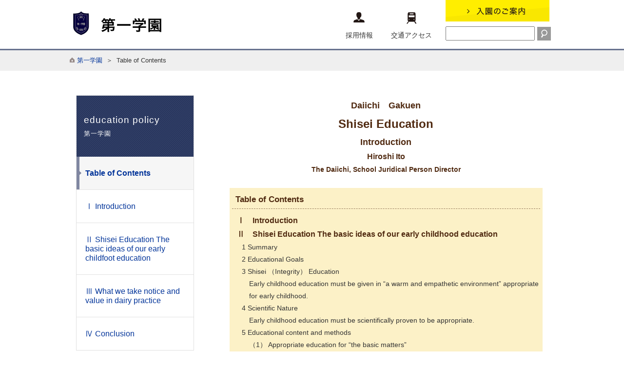

--- FILE ---
content_type: text/html; charset=utf-8
request_url: http://sc.kumamoto-net.ne.jp/1gaku/one_html3/pub/default.aspx?c_id=143
body_size: 31735
content:

<!DOCTYPE html PUBLIC "-//W3C//DTD XHTML 1.0 Transitional//EN" "http://www.w3.org/TR/xhtml1/DTD/xhtml1-transitional.dtd">
<html xmlns="http://www.w3.org/1999/xhtml" lang="ja" xml:lang="ja" xmlns:fb="http://ogp.me/ns/fb#">

<head id="ctl00_Head1"><meta http-equiv="Content-Type" content="text/html; charset=UTF-8" />
<!-- add 2013/07/10 IE10対策・互換モード指定
================================================== -->
<meta http-equiv="X-UA-Compatible" content="IE=EmulateIE9" />
<!--[if lt IE 9 ]>
<meta http-equiv="X-UA-Compatible" content="IE=edge, chrome=1" />
<![endif]--> 
<title>
	Table of Contents  / 第一学園
</title>
<script type="text/javascript" language="JavaScript">
<!--
    function enterCancel(event)
    {
        if (event.keyCode == 13)
        {
            var elem;
            if(event.srcElement)
            {
                elem = event.srcElement;
            }
            else
            {
                elem = event.target;
            }
            if(elem.type!='submit' && elem.type!='textarea' && elem.tagName!='A' && elem.tagName!='a') /* 2011/04/04 a tag OK */
            {
                if (event.preventDefault) 
                {
                    event.preventDefault();
                } 
                else 
                {
                    event.returnValue = false;
                }
            }
        }
    }
    function change_size(size) {
        var theForm = document.forms[0];
        theForm.fontSize.value = size;
        theForm.submit();
    }
    
    /* Same Func is available in AjaxCalForIE6*/
    function ajaxCalOnClientShown(){
        /*IE6 does not have "maxHeight"*/
        if (typeof document.documentElement.style.maxHeight == "undefined") {
            try{
                $$("select").each(function(_itm){
                    _itm.style.visibility="hidden";
                });
            }catch(err){
            }
        }
    }    
    /* Same Func is available in AjaxCalForIE6*/
    function ajaxCalOnClientHidden(){
        /*IE6 does not have "maxHeight"*/
        if (typeof document.documentElement.style.maxHeight == "undefined") {
            try{
                $$("select").each(function(_itm){
                    _itm.style.visibility="visible";
                });
            }catch(err){
            }
        }
    }
//-->
</script>

<meta name="description" content="Table of Contents education policy第一学園" /><meta name="keywords" content="Table of Contents ,,education policy,第一学園" /><link href="http://sc.kumamoto-net.ne.jp/1gaku/common/themes/Default.css" rel="stylesheet" type="text/css" /><link href="http://sc.kumamoto-net.ne.jp/1gaku/common/themes/stylesheet.css" rel="stylesheet" type="text/css" /><script src="http://sc.kumamoto-net.ne.jp/1gaku/common/js/rollover.js?type=_hover" type="text/javascript"></script><link href="http://sc.kumamoto-net.ne.jp/1gaku/one_html3/designcss/design01.css" rel="stylesheet" type="text/css" /><link href="http://sc.kumamoto-net.ne.jp/1gaku/common/themes/fontSizeN.css" rel="stylesheet" type="text/css" /><link rel="stylesheet" type="text/css" href="../../common/themes/uiW.css" /><link href="http://sc.kumamoto-net.ne.jp/1gaku/favicon.ico" rel="icon" type="image/vnd.microsoft.icon" /><link href="http://sc.kumamoto-net.ne.jp/1gaku/favicon.ico" rel="shortcut icon" type="image/vnd.microsoft.icon" /><link href="http://sc.kumamoto-net.ne.jp/1gaku/common/themes/1gaku_body.css" rel="stylesheet" type="text/css" /></head>
<body class="haikei">
<form name="aspnetForm" method="post" action="default.aspx?c_id=143" id="aspnetForm" enctype="multipart/form-data" onkeydown="enterCancel(event||window.event);">
<div>
<input type="hidden" name="__VIEWSTATE" id="__VIEWSTATE" value="/[base64]/[base64]/[base64]/[base64]/[base64]/jg7MiIHRpdGxlPSLjgqLjg4njg5Pjg6rjg7zjg4Djg7zjg4Djgqbjg7Pjg63jg7zjg4njg5zjgr/jg7MiIGFsaWduPSJhYnNtaWRkbGUiIC8+PC9hPjxici8+5paw44GX44GE44Km44Kj44Oz44OJ44Km44Gn6KGo56S6ZAIDDxYCHwEFjALigLvos4fmlpnjgajjgZfjgaZQREbjg5XjgqHjgqTjg6vjgYzmt7vku5jjgZXjgozjgabjgYTjgovloLTlkIjjga/[base64]" />
</div>

<div>

	<input type="hidden" name="__VIEWSTATEGENERATOR" id="__VIEWSTATEGENERATOR" value="376E4AF9" />
	<input type="hidden" name="__EVENTVALIDATION" id="__EVENTVALIDATION" value="/wEWBAKBy+GdAQL68avJBQLkvdL6AQKd+e+UAS+NqzH4d6RYW3pjvFe3RwPS5Kk7" />
</div>


<!--//文字サイズ切替え -->


<div id="headerAreaDef">
<input type="submit" name="ctl00$Dmy" value="" onclick="return false;" id="ctl00_Dmy" style="height:0px;width:0px;position:absolute;top:-100px;" />
<a name="top"></a>
<map id="header_img" name="header_img"><area shape="rect" alt="第一学園" coords="0,0,181,49" href="http://sc.kumamoto-net.ne.jp/1gaku/" /></map><div id="header_3">
<!-- ヘッダーエリア -->
    <div id="headerImage">
        <img id="ctl00_ImgHeader" usemap="#header_img" src="http://sc.kumamoto-net.ne.jp/1gaku/common/UploadFileDsp.aspx?c_id=3&amp;updfl_tophd=1&amp;gzkbn=0" alt="第一学園" style="border-width:0px;" />
    </div>
        
    
        <div id="headerMenuBtn">
            <a href="http://sc.kumamoto-net.ne.jp/1gaku/one_html3/pub/default.aspx?c_id=41"><img src="../../common/images/1gaku/btn_nyuen.jpg" alt="入園のご案内" title="入園のご案内" /></a>
                <div id="search">
                    <input name="ctl00$TxtSearch" type="text" id="ctl00_TxtSearch" class="searchBox" /><input type="image" name="ctl00$BtnSearch" id="ctl00_BtnSearch" src="../../common/images/1gaku/searchBtn.gif" alt="検索" align="absbottom" style="border-width:0px;" />
                </div>
            
        </div>  
    

    <div id="headerMenu">
        <div class="headerMenuBottom">
            <a href="https://sites.google.com/dai1gakuen.ed.jp/recruit/%E3%83%9B%E3%83%BC%E3%83%A0" target="_blank"><img class="saiyoImg" src="http://sc.kumamoto-net.ne.jp/1gaku/common/images/top1/header_icon03.gif" alt="" title=""/><br />採用情報</a><a href="http://sc.kumamoto-net.ne.jp/1gaku/one_html3/pub/default.aspx?c_id=38"><img src="../../common/images/1gaku/header_icon04.gif" alt="交通アクセス" title="交通アクセス" /><br />交通アクセス</a>                
            <div class="clear"></div>
        </div>
    </div>  
    <div class="clear"></div>
</div>

</div>

<div class="clear"></div>
<div id="pankuzu_3"><div class="pankuzu-inner_3"><a href="http://sc.kumamoto-net.ne.jp/1gaku/" class='sizeA' >第一学園</a>&nbsp;&nbsp;＞&nbsp;&nbsp;Table of Contents </div></div><div id="container_3">



<div id="headerTtl_3">

<h1 id="main_title"><span id="ctl00_LblHeaderTitle">Table of Contents </span></h1>
<div class="navibtn" style="display:none;">
    <img id="ctl00_ImgSpacer" src="http://sc.kumamoto-net.ne.jp/1gaku/common/images/spacer.gif" alt=" " style="border-width:0px;" />
    <img src="http://sc.kumamoto-net.ne.jp/1gaku/common/images/spacer.gif" alt="">
    <a href="http://sc.kumamoto-net.ne.jp/1gaku/" target="_top"><img src="http://sc.kumamoto-net.ne.jp/1gaku/common/images/btnTop.gif" alt="TOP" title="TOP" hspace="0" border="0"></a>
</div>
<div class="clear"></div>

</div>





<style type="text/css">
#contents_leftmenu_container{
width:26%;
}
</style>

<div id="contents_leftmenu_container">
    
<style type="text/css">
div#glWrapper{
    width:240px;
    margin:0px auto 30px auto;
    border:1px solid #DFDFDF;
	line-height:1.2;
}
div#glWrapper a
{
    text-decoration:none;
}
div.midashi
{
    margin:0px;
    padding:39px 15px;
    background-color:#351F1C;
    color:#FFFFFF;
    letter-spacing:1px;
    font-size:1.1em;
}
div.midashi h3
{
    font-size:1.2em;    
}
div.midashi p
{
    font-size:0.8em;   
    padding-top:10px; 
}

div.contentlink_kaiki
{
    width:100%;
    margin:0px;
    padding:0px;
    background-color:#EFEDED;
    margin-bottom:2px;
}
div.contentlink_kaiki li
{
    padding:7px 5px 7px 37px;
	background:url("../../common/images/CssColorType/catGroup_br.gif") no-repeat 20px center;
}
div.contentlink_kaiki li.sel
{
    background-color:#DEE9E4;
    font-weight:bold;
}

div.contentlink
{
    margin:0px;
    padding:24px 10px 24px 18px;
    border-bottom:solid 1px #E2E2E2;
    background:#FFFFFF;
    font-size:1.1em;
}
div.contentlink_sel
{
    margin:0px;
    padding:24px 10px 24px 18px;
    border-bottom:solid 1px #E2E2E2;
    font-weight:bold;
    font-size:1.1em;
}
</style>
<div id="glWrapper">
    <div class='midashi'><h3>education policy</h3><p>第一学園</p></div><div class='contentlink_sel'><a href='http://sc.kumamoto-net.ne.jp/1gaku/one_html3/pub/default.aspx?c_id=143'>Table of Contents </a></div><div class='contentlink'><a href='http://sc.kumamoto-net.ne.jp/1gaku/one_html3/pub/default.aspx?c_id=16'>Ⅰ Introduction</a></div><div class='contentlink'><a href='http://sc.kumamoto-net.ne.jp/1gaku/one_html3/pub/default.aspx?c_id=17'>Ⅱ Shisei Education The basic ideas of our early childfoot education</a></div><div class='contentlink'><a href='http://sc.kumamoto-net.ne.jp/1gaku/one_html3/pub/default.aspx?c_id=18'>Ⅲ What we take notice and value in dairy practice</a></div><div style='border-bottom:none 0px'class='contentlink'><a href='http://sc.kumamoto-net.ne.jp/1gaku/one_html3/pub/default.aspx?c_id=19'>Ⅳ Conclusion</a></div>
</div>

    
</div>


<style type="text/css">
#cont_body{
float:right;
margin-left: 15px;
width:69%;
}
h2.title{
width:98%;
margin:0px auto;
}
</style>


<div id="cont_body">
    
    
<div id="mainShosai" style="margin-top:0px;">
    <div style="text-align: center;">
        </div>
    
            
            
            <div align="center"><span class="sizeA"><font color="#502a11"><strong><font size="4">Daiichi　Gakuen</font></strong></font></span><br><span class="sizeA"><font color="#502a11"><strong><font size="5">Shisei Education</font></strong></font></span><br><span class="sizeA"><font color="#502a11"><strong><font size="4">Introduction<br></font></strong></font></span><div clear="both"><font color="#502a11"><strong><font size="3">Hiroshi Ito<br></font>The Daiichi, School Juridical Person Director<br><br></strong></font><table class="__wys_table" style="TEXT-ALIGN: center;><tbody><tr><td><p align=" center"=""></table></div>

<div style="BACKGROUND-COLOR: #fcf1c7; MARGIN: 0px; padding:5px;" align="left">
<div style="BORDER-BOTTOM: #997e5f 1px dashed; PADDING-BOTTOM: 7px; LINE-HEIGHT: 160%; PADDING-LEFT: 7px; PADDING-RIGHT: 7px; COLOR: #502a11; FONT-WEIGHT: bold; PADDING-TOP: 7px"><strong><span style="FONT-SIZE: 120%">Table of Contents </span></strong></div>
<p style="PADDING-LEFT: 10px;padding-top:10px;"><font color="#502a11" size="3"><strong><font size="3">Ⅰ<font size="3">　</font></font>Introduction</strong></font></p>
<p style="PADDING-LEFT: 10px"><font size="3"><font color="#502a11"><strong><font size="3">Ⅱ　</font>Shisei Education The basic ideas of our early childhood education</strong></font></font></p>
<div style="PADDING-LEFT: 20px">1 Summary <br>2 Educational Goals <br>3 Shisei （Integrity） Education　 
<div style="PADDING-LEFT: 15px">
<div clear="both"><table class="__wys_table">
<tbody>
<tr>
<td>Early childhood education must be given in “a warm and empathetic environment” appropriate for early childhood. </td></tr></tbody></table></div></div>4 Scientific Nature 
<div style="PADDING-LEFT: 15px">
<div clear="both"><table class="__wys_table">
<tbody>
<tr>
<td>Early childhood education must be scientifically proven to be appropriate.</td></tr></tbody></table></div></div>5 Educational content and methods 
<div style="PADDING-LEFT: 15px">
<div clear="both"><table class="__wys_table">
<tbody>
<tr>
<td>（1） Appropriate education for “the basic matters”</td></tr>
<tr>
<td>（2） Emphasizing the experience</td></tr>
<tr>
<td>（3） Emphasizing the order</td></tr>
<tr>
<td>Early childhood education must be</td></tr>
<tr>
<td>
<div style="PADDING-LEFT: 15px">
<div clear="both"><table class="__wys_table">
<tbody>
<tr>
<td valign="top">【1】</td>
<td>about the foundation of the future growth, “the basic matters”, which must be accomplished during early childhood, </td></tr>
<tr>
<td>【2】</td>
<td>with methods and viewpoints appropriate for children, and</td></tr>
<tr>
<td>【3】</td>
<td>in appropriate order</td></tr></tbody></table></div></div></td></tr></tbody></table></div></div>6 Attitude Education 
<div style="PADDING-LEFT: 15px">
<div clear="both"><table class="__wys_table">
<tbody>
<tr>
<td>Practicing the 【Attitude Education】 which nurture the children’s healthy “basic attitudes”.</td></tr></tbody></table></div></div>7 Partner Theory 
<div style="PADDING-LEFT: 15px">
<div clear="both"><table class="__wys_table">
<tbody>
<tr>
<td>Kindergarten and the families are important partners in child rearing and early childhood education.</td></tr></tbody></table></div></div></div>
<p style="PADDING-LEFT: 10px"><font color="#502a11" size="3"><strong><font size="3">Ⅲ　</font>What we take notice and value in daily practice.</strong></font></p>
<div style="PADDING-LEFT: 20px">1 Importance of the experience 
<div style="PADDING-LEFT: 15px">
<div clear="both"><table class="__wys_table">
<tbody>
<tr>
<td>（1） Let’s think about it. Let’s try it.</td></tr>
<tr>
<td>（2） It is okay to fail. It is okay to make mistakes.</td></tr>
<tr>
<td>&nbsp;&nbsp;&nbsp;[Kindergarten is a place to fail with all their might] </td></tr></tbody></table></div></div>2 Find good things.<br>
<div style="PADDING-LEFT: 15px">
<div clear="both"><table class="__wys_table">
<tbody>
<tr>
<td>Find good things about yourself.</td></tr>
<tr>
<td>Find good things about your friends.</td></tr>
<tr>
<td>Feel that you can bring out a wonderful power by cooperating. </td></tr></tbody></table></div></div>3 Greeting is great 
<div style="PADDING-LEFT: 15px">
<div clear="both"><table class="__wys_table">
<tbody>
<tr>
<td>Language is an important thing that communicates your mind.</td></tr></tbody></table></div></div>4 Maintain a good balance 
<div style="PADDING-LEFT: 15px">
<div clear="both"><table class="__wys_table">
<tbody>
<tr>
<td>When you try, try your best. When you play, enjoy yourself.</td></tr></tbody></table></div></div>5 The basic lifestyle habit, safety （improving the ability to avoid danger）, and improving the athletic performance. 
<div style="PADDING-LEFT: 15px">
<div clear="both"><table class="__wys_table">
<tbody>
<tr>
<td>（1） I understand why it is, and why we do that.<br>&nbsp;&nbsp;&nbsp;[Understanding the meaning of action, and behave]</td></tr>
<tr>
<td>（2） Exercising is fun</td></tr></tbody></table></div><p></p></div></div>
<p style="PADDING-BOTTOM: 5px; PADDING-LEFT: 10px"><font color="#502a11" size="3"><strong>Ⅳ<font size="3">　</font>Conclusion</strong></font></p></div><span class="sizeA"><font color="#502a11"><strong><font size="6"><br></font></strong></font></span><br></div>

            
            
<div class="footerSoegaki">
	
	<!-- PDFリーダーの説明 -->
			<div class="pdfReaderDownload"><a href="http://www.adobe.co.jp/products/acrobat/readstep.html" target="_acrobat"><img border="0"src="http://sc.kumamoto-net.ne.jp/1gaku/common/images/btn_getacro.gif" alt="アドビリーダーダウンロードボタン" title="アドビリーダーダウンロードボタン" align="absmiddle" /></a><br/>新しいウィンドウで表示</div>
			<div class="pdfReaderSetsumei">※資料としてPDFファイルが添付されている場合は、Adobe Acrobat(R)が必要です。<br />PDF書類をご覧になる場合は、Adobe Readerが必要です。正しく表示されない場合、最新バージョンをご利用ください。<br /></div>
			<div class="clear"></div>
    
</div>

        
    
    
</div>

    


    
 </div>





<div class="indent"></div>

<div id="footerbtn" style="display:none;">
    <img id="ctl00_ImgSpacer2" src="http://sc.kumamoto-net.ne.jp/1gaku/common/images/spacer.gif" alt=" " style="height:25px;border-width:0px;" />
    <img src="http://sc.kumamoto-net.ne.jp/1gaku/common/images/spacer.gif" alt="">
    <a href="http://sc.kumamoto-net.ne.jp/1gaku/" target="_top"><img src="http://sc.kumamoto-net.ne.jp/1gaku/common/images/btnTop.gif" alt="TOP" title="TOP" hspace="0" border="0"></a>
</div>

</div>

<div class="footerMenu">
    <div class="footerMenuArea">
        <div class="link">
            <a href="http://sc.kumamoto-net.ne.jp/kiji/pub/default.aspx?c_id=26">学校評価</a>
            <a href="http://sc.kumamoto-net.ne.jp/link_m/pub/default.aspx?c_id=29">リンク集</a>
        </div>
        <div id="pagetop">
            <a href="#top">PAGE TOP</a>            
        </div>
        <div class="clear"></div>
    </div>   
</div>


<span id="ctl00_LblCopyrights"><div id="copyright_3"><p>Copyright (c) Daiichi Gakuen Allright Reserved.</p></div></span>

<input type="hidden" name="fontSize" value="" />

</form>
<noscript>本サイトは一部のページ・機能にJavascriptを使用しております。</noscript>

<script type="text/javascript" src="/1gaku/common/js/ajaxCalForIE6.js"></script>
<script type="text/javascript">
  var _gaq = _gaq || [];
  _gaq.push(['_setAccount', '']);
  _gaq.push(['_setDomainName', '']);
  _gaq.push(['_trackPageview']);
  (function() {
    var ga = document.createElement('script'); ga.type = 'text/javascript'; ga.async = true;
    ga.src = ('https:' == document.location.protocol ? 'https://ssl' : 'http://www') + '.google-analytics.com/ga.js';
    var s = document.getElementsByTagName('script')[0]; s.parentNode.insertBefore(ga, s);
  })();
</script>

</body>
</html>

--- FILE ---
content_type: text/css
request_url: http://sc.kumamoto-net.ne.jp/1gaku/common/themes/Default.css
body_size: 6035
content:
/******************************
 *	ブラウザ毎の表示の差異を吸収する為のデフォルトスタイル
 ******************************/
body,div,dl,dt,dd,ul,ol,li,
h1,h2,h3,h4,h5,h6,pre,form,fieldset,
input,textarea,p,th,td 
{
	font-style:normal;
    margin:0; 
    padding:0;
    font-size:100%;
} /* blockquoteを排除*/
table { 
    border-collapse:collapse;
    border-spacing:0;
} 
img.floor {  
    border:0;
    overflow:hidden; 
    display:block;
    padding:0px;
} 

img {  
    border:0;
} 
address,caption,cite,code,
dfn,th,var { 
    font-style:normal; 
    font-weight:normal;
}/*em strongを排除*/
caption,th { 
    text-align:left; 
} 
h1,h2,h3,h4,h5,h6 
{
    font-weight:normal; 
}
li 
{
	list-style-type:none;
}

ol.ordered{
	margin: 1em 0 1em 0;
    padding-left: 40px;
}
ol.ordered li{
	list-style-type:decimal;
}

ul.unordered{
	margin: 1em 0 1em 0;
    padding-left: 40px;
}
ul.unordered li{
	list-style-type:disc;	
}

/******************************
 *	汎用
 ******************************/
div.clear
{
	width:0px;
	height:0px;
	clear:both;
	overflow:hidden;
}


/** siteColorInit()用 **/
a.selOn
{
	/*background-color:#777;
	color:#EEE;*/
}

/*WYSIWYG-TEMPLATE (2分／3分画像)*/

table.templateForTwoImages, table.templateForThreeImages
{
	table-layout:fixed;
	border-collapse:separate;
	border-spacing:10px 5px;
	width:99%;
}
	table.templateForTwoImages td
	{
		width:49%;
	}
	table.templateForTwoImages td img
	{
		margin:auto;
		vertical-align:middle;
		max-width: 100% !important;
		height:auto;
	}
	
	table.templateForThreeImages td
	{
		width:33%;
	}
	table.templateForThreeImages td img
	{
		margin:auto;
		vertical-align:middle;
		max-width: 100% !important;
		height:auto;
	}
	td.borderWith
	{
		border:1px solid #DFDFDF;
	}
	table.templateForTwoImages td.borderWith
	{
		height:300px;
		max-height:300px;
	}
	table.templateForThreeImages td.borderWith
	{
		height:190px;
		max-height:190px;
	}
	
/*WYSIWYG-TEMPLATE (2分／3分画像) End*/

/* add 2015/02/23 枠なし画像表示 start */
table.border0
{
	table-layout:fixed;
	border-collapse:separate;
	border-spacing:10px 5px;
	width:99%;
}
table.border0 td
{
	width:49%;
}
table.border0 td img
{
	margin:auto;
	vertical-align:middle;
	max-width: 100% !important;
	height:auto;
}
/* add 2015/02/23 end */


/* Foreign */
#foreign a{
  background: rgba(0, 0, 0, 0) url("../images/top1/icon_foreign.png") no-repeat scroll 0 6px;
  padding:5px 0px 0px 28px;
  line-height:22px;
}
.select-box01 select{
    float:left;
	padding:2px;
    margin:7px 0px 0px 0px;
	-webkit-appearance: none;
	-moz-appearance: none;
	appearance: none;
	border: 1px solid #999;
	background: #eee;
	background: url("../images/top1/arrow_gray.png") right 50% no-repeat, -webkit-linear-gradient(top, #fff 0%,#F7F7F7 100%);
	background: url("../images/top1/arrow_gray.png") right 50% no-repeat, linear-gradient(to bottom, #fff 0%,#F7F7F7 100%);
	background-size: 26px, 24px;
}
.select-box01{
    float: left;
    max-width:100%;
}
.select-box01 .dropmenu{
    *zoom: 1;
    list-style-type: none;
    width: 100%;
    padding: 0;
    border:solid 1px #575757;
    border-radius:3px;
    -webkit-border-radius:3px;  
    -moz-border-radius:3px;
}
.select-box01 .dropmenu img{
    padding-top:5px;
}
.select-box01 .dropmenu:before, .dropmenu:after{
    content: "";
    display: table;
}
.select-box01 .dropmenu:after{
    clear: both;
}
.select-box01 .dropmenu ul {
    border: 1px solid #575757;
}
.select-box01 .dropmenu li{
    position: relative;
    width: 100%;
    float: left;
    margin: 0;
    padding: 0px;
    text-align: center;
}
.select-box01 .dropmenu li a{
    display: block;
    margin: 0;
    text-decoration: none;
    font-size: 0.9em;
    min-height:20px;
}

/* -- ajust start */
@media screen and (min-width:768px) {
	/* PCサイズ */
	.select-box01 select {
		width: 180px;
	}

	.select-box01 {
		width: 170px;
	    margin: 30px 0px 0px 110px;
	}

		.select-box01 .dropmenu li a {
			padding: 3px 10px;
		}
}
@media screen and (max-width:767px) {
	/* スマホサイズ */
	.select-box01 select {
		width: 160px;
	}

	.select-box01 {
		width: 150px;
	    margin: 3px 0px 10px 30px;
		font-size: 0.9em;
	}

		.select-box01 .dropmenu li a {
			padding: 3px 3px;
		}
}
/* -- ajust end */

.select-box01 .dropmenu li ul{
    list-style: none;
    position: absolute;
    z-index: 9999;
    top: 100%;
    left: 0;
    margin: 0;
    padding: 0;
}
.select-box01 .dropmenu li ul li{
    width: 100%;
}
.select-box01 .dropmenu li ul li a{
    padding: 5px 2px;
    border-top: 1px solid #575757;
}
.select-box01 .dropmenu li ul li a.topsub {
    border-top: none !important;
}
.select-box01 .dropmenu li:hover > a.topmenu {
    border-radius: 3px;
    -webkit-border-radius: 3px;
    -moz-border-radius: 3px;
}
.select-box01 .dropmenu li a.topmenu:hover{
    border-radius: 3px;
    -webkit-border-radius: 3px;
    -moz-border-radius: 3px;
}
.select-box01 .dropmenu ul img{
    margin-left:3px;
}

/* Foreign Language メニュー表示 */
.select-box01 #normal li ul{
    left: -1000em;
}
.select-box01 #normal li:hover ul,
.select-box01 #normal ul.focused{
    left: 0em;
}

/* Foreign Language 色 */
.select-box01 {
    background-color: #ffffff;
}
.select-box01 .dropmenu li ul li a{
    background: #ffffff;
}
.select-box01 .dropmenu li:hover > a.topmenu {
    background: #ffffff;
}
.select-box01 .dropmenu li a.topmenu:hover{
    background: #ffffff;
}
.select-box01 .dropmenu li:hover > a{
    background: #eff0f2;
}
.select-box01 .dropmenu li a:hover{
    background-color: #eff0f2;
    background-image: url("../images/top1/ya_green.png") ;
    background-position:10px 10px;
    background-repeat:no-repeat;
}


--- FILE ---
content_type: text/css
request_url: http://sc.kumamoto-net.ne.jp/1gaku/one_html3/designcss/design01.css
body_size: 2421
content:
/*サイトマップ用*/
.sitemap_list1
{
	font-weight: bold;
	font-size: 140%;
	width: 700px;
	height: 32px;
	text-align: left;
	line-height: 140%;
	margin-right: auto;
	margin-left: auto;
	margin-top: 10px;
	margin-bottom: 5px;
	padding-top: 5px;
	padding-left: 7px;
	border-top: #6390BA solid 0px;
	border-left: #019700 solid 5px;
	border-bottom: #6390BA dotted 0px;
	border-right: #6390BA solid 0px;
	letter-spacing: 1px;
	background-color: #F2FAE4;
}

.sitemap_list2
{
	font-weight: bold;
	font-size: 140%;
	width: 700px;
	height: 32px;
	text-align: left;
	line-height: 140%;
	margin-right: auto;
	margin-left: auto;
	margin-top: 10px;
	margin-bottom: 5px;
	padding-top: 5px;
	padding-left: 7px;
	border-top: #6390BA solid 0px;
	border-left: #FF6467 solid 5px;
	border-bottom: #6390BA dotted 0px;
	border-right: #6390BA solid 0px;
	letter-spacing: 1px;
	background-color: #FFF0F5;
	clear:both;
}

.sitemap_list3
{
	font-weight: bold;
	font-size: 140%;
	width: 700px;
	height: 32px;
	text-align: left;
	line-height: 140%;
	margin-right: auto;
	margin-left: auto;
	margin-top: 10px;
	margin-bottom: 5px;
	padding-top: 5px;
	padding-left: 7px;
	border-top: #6390BA solid 0px;
	border-left: #3298FC solid 5px;
	border-bottom: #6390BA dotted 0px;
	border-right: #6390BA solid 0px;
	letter-spacing: 1px;
	background-color: #F0F9FC;
	clear:both;
}

.main_left{
	width:220px;
	margin:3px;
	padding:3px;
	text-align:left;
	float:left;
}

.main_center{
	width:220px;
	margin:3px;
	padding:3px;
	text-align:left;
	float:left;
}

.main_right{
	width:220px;
	margin:3px;
	padding:3px;
	text-align:left;
	float:left;
}

.sitemap_box
{	
	margin-left: 15px;
	padding: 0px;
	width: 200px;
	line-height: 150%;
}

.bunrui1
{
	width:190px;
	padding-left: 7px;
	background-color: #F2FAE4;
	font-weight: bold;
	text-align:left;
	border: #019700 solid 1px;
}

.bunrui2
{
	width:190px;
	padding-left: 7px;
	background-color: #FFF0F5;
	font-weight: bold;
	text-align:left;
	padding-left: 5px;
	border: #FF6467 solid 1px;
}

.bunrui3
{
	width:190px;
	padding-left: 7px;
	background-color: #F0F9FC;
	font-weight: bold;
	text-align:left;
	padding-left: 5px;
	border: #3298FC solid 1px;
}

ul.list li 
{
	width: 200px;
	line-height: 140%;
	margin: 2px 0px 2px 10px;
	padding: 0px;
	font-size: 85%;
}


--- FILE ---
content_type: text/css
request_url: http://sc.kumamoto-net.ne.jp/1gaku/common/themes/footerSoegaki.css
body_size: 518
content:
/* add 2011/07/21 blog */

/* フッター添え書き */
div.footerSoegaki{
    border-top:1px dotted #999999;
	margin:40px auto 0px auto;
	font-size:0.8em;
}
div.footerSoegaki div.newwinOpn
{
	margin:15px 10px 0 15px;
}
div.footerSoegaki .pdfReaderDownload
{
	font-size:0.8em;
	margin:15px 0 0 5px;
	text-align:center;
	width:130px;
	float:left;
}
div.footerSoegaki .pdfReaderSetsumei
{
	margin:10px 0px 0px 10px;
	text-align:left;
	float:left;
	width:75%;/* add 2012/12/04 museum */
}
